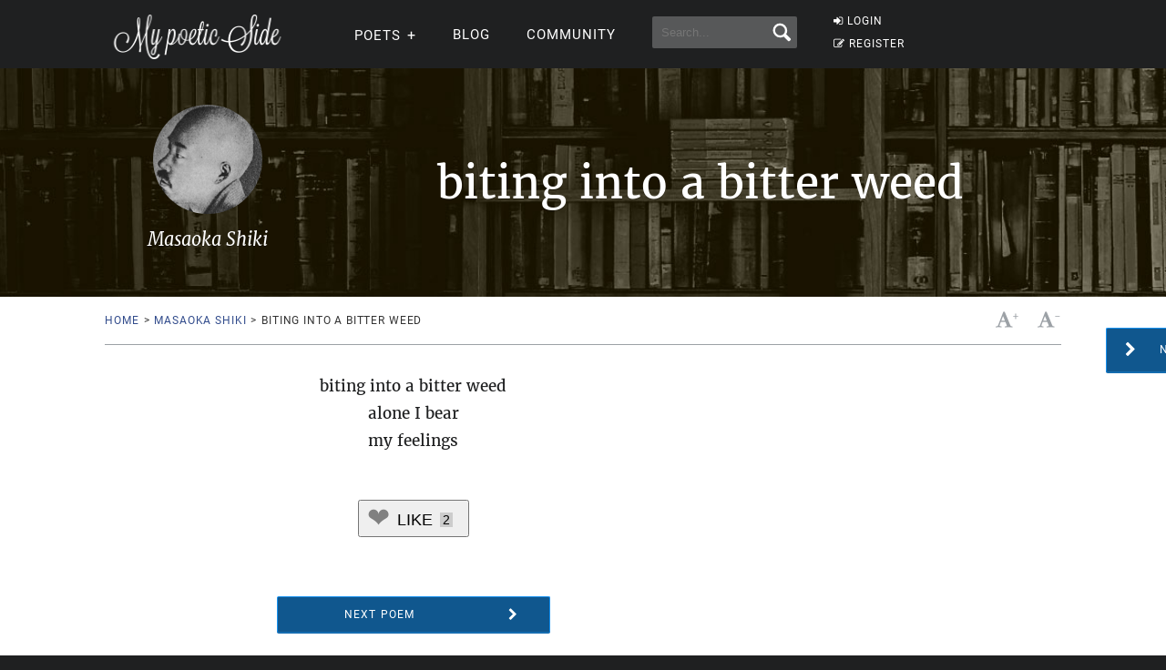

--- FILE ---
content_type: text/html; charset=utf-8
request_url: https://www.google.com/recaptcha/api2/aframe
body_size: 266
content:
<!DOCTYPE HTML><html><head><meta http-equiv="content-type" content="text/html; charset=UTF-8"></head><body><script nonce="SHi984xivcOR28mALYWaIg">/** Anti-fraud and anti-abuse applications only. See google.com/recaptcha */ try{var clients={'sodar':'https://pagead2.googlesyndication.com/pagead/sodar?'};window.addEventListener("message",function(a){try{if(a.source===window.parent){var b=JSON.parse(a.data);var c=clients[b['id']];if(c){var d=document.createElement('img');d.src=c+b['params']+'&rc='+(localStorage.getItem("rc::a")?sessionStorage.getItem("rc::b"):"");window.document.body.appendChild(d);sessionStorage.setItem("rc::e",parseInt(sessionStorage.getItem("rc::e")||0)+1);localStorage.setItem("rc::h",'1769374327826');}}}catch(b){}});window.parent.postMessage("_grecaptcha_ready", "*");}catch(b){}</script></body></html>

--- FILE ---
content_type: application/javascript; charset=utf-8
request_url: https://fundingchoicesmessages.google.com/f/AGSKWxVEmAZ1b2dzvwWVih1GUdxA-Qgn7P3pmrnwuI2OL3Lw1gW0-n1NVFqJ8lrra-DjlWBgu1dq-PrBLFJ2jo6ZXbvIKSvvrz2ZvXvTySu8Xm3t0kC0s3LClGoJG_Igxump36ksuZGuKocLlHt1D5aXgbs_uFJvnHbIBcNlFY48pwV8YBmhCNnskhbN4__I/_/story_ads__sponsor_logic./adpositionsizein-/addisplay./jsVideoPopAd.
body_size: -1289
content:
window['d514397a-f97b-45ff-b6c1-4eeda74f98d3'] = true;